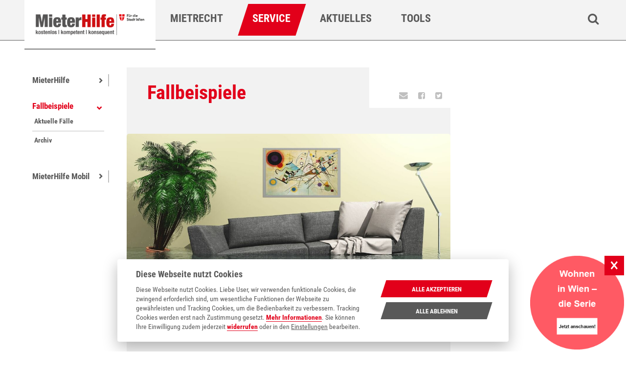

--- FILE ---
content_type: text/html; charset=utf-8
request_url: https://mieterhilfe.at/service/fallbeispiele
body_size: 21560
content:
<!DOCTYPE html>
<html lang="de">
<head>

<meta charset="utf-8">
<!-- 
	Based on the TYPO3 Bootstrap Package by Benjamin Kott - https://www.bootstrap-package.com/

	This website is powered by TYPO3 - inspiring people to share!
	TYPO3 is a free open source Content Management Framework initially created by Kasper Skaarhoj and licensed under GNU/GPL.
	TYPO3 is copyright 1998-2026 of Kasper Skaarhoj. Extensions are copyright of their respective owners.
	Information and contribution at https://typo3.org/
-->


<link rel="icon" href="/_assets/542e500879b04a33887fbfa41be15382/Images/favicons/favicon-32x32.png" type="image/png">
<title>Fallbeispiele</title>
<meta http-equiv="x-ua-compatible" content="IE=edge">
<meta name="generator" content="TYPO3 CMS">
<meta name="viewport" content="width=device-width, initial-scale=1, minimum-scale=1">
<meta name="robots" content="index,follow">
<meta name="twitter:card" content="summary">
<meta name="apple-mobile-web-app-capable" content="no">
<meta name="google" content="notranslate">

<link rel="stylesheet" href="/typo3temp/assets/bootstrappackage/fonts/284ba9c5345a729d38fc3d3bb72eea6caaef6180abbc77928e15e42297d05f8b/webfont.css?1768944212" media="all" nonce="c8qQ8ppn4htweq_0n1goBYldKIMS_Dy4gTqIgyNEFsBCFsNXq2vSHw">
<link rel="stylesheet" href="/typo3temp/assets/compressed/merged-78a601bcd94fa2b87ce45b27e562220d-67a84812440650490722afceba1a2aca.css?1766091415" media="all" nonce="c8qQ8ppn4htweq_0n1goBYldKIMS_Dy4gTqIgyNEFsBCFsNXq2vSHw">
<link rel="stylesheet" href="/typo3temp/assets/compressed/merged-dbd14d40a46d59c078a3696fd196b98a-2c056ef9caed6a6a3792373b03309c44.css?1766091445" media="all" nonce="c8qQ8ppn4htweq_0n1goBYldKIMS_Dy4gTqIgyNEFsBCFsNXq2vSHw">


<script src="/typo3temp/assets/compressed/merged-66fb59a9815f9f66635b60caab2b8ff0-2ff977285e97f538456e4078d25bb95f.js?1766091415" nonce="c8qQ8ppn4htweq_0n1goBYldKIMS_Dy4gTqIgyNEFsBCFsNXq2vSHw"></script>



<link rel="prev" href="/service/mieterhilfe"><link rel="next" href="/service/mieterhilfe-mobil">
<link rel="canonical" href="https://mieterhilfe.at/service/fallbeispiele"/>
</head>
<body id="p919" class="page-919 pagelevel-2 language-0 backendlayout-page_faq_with_sidebar layout-default">
<div id="top"></div><div class="body-bg"><a class="visually-hidden" href="#content"><span>Skip to main content</span></a><header id="page-header" class="bp-page-header navbar navbar-mainnavigation navbar-default navbar-has-image navbar-top navbar-fixed-top"><div class="container container-mainnavigation"><a class="navbar-brand navbar-brand-image" href="/"><img class="navbar-brand-logo-normal" src="/_assets/542e500879b04a33887fbfa41be15382/Images/logo.png" alt="mieterhilfe-at logo" height="52" width="180"><img class="navbar-brand-logo-inverted" src="/_assets/542e500879b04a33887fbfa41be15382/Images/logo.png" alt="mieterhilfe-at logo" height="52" width="180"></a><button class="navbar-toggler collapsed" type="button" data-bs-toggle="collapse" data-bs-target="#mainnavigation" aria-controls="mainnavigation" aria-expanded="false" aria-label="Toggle navigation"><span class="navbar-toggler-icon"></span></button><nav aria-label="Main navigation" id="mainnavigation" class="collapse navbar-collapse"><ul class="navbar-nav"><li class="nav-item dropdown dropdown-hover"><a id="nav-item-923" href="/mietrecht" class="nav-link nav-link-main" aria-current="false"><span class="nav-link-text">
                                Mietrecht
                                
                            </span></a><button type="button" id="nav-toggle-923" class="nav-link nav-link-toggle" data-bs-toggle="dropdown" data-bs-display="static" aria-haspopup="true" aria-expanded="false"><span class="nav-link-indicator" aria-hidden="true"></span><span class="nav-link-text visually-hidden">Submenu for "Mietrecht"</span></button><div class="dropdown-menu dropdown-menu-simple"><ul class="dropdown-nav" data-level="2"><li class="nav-item"><a class="nav-link nav-link-dropdown" href="/mietrecht/weg-zum-mietvertrag" title="Weg zum Mietvertrag"><span class="nav-link-text">
                                    Weg zum Mietvertrag
                                    
                                </span></a></li><li class="nav-item"><a class="nav-link nav-link-dropdown" href="/mietrecht/mietvertrags-check" title="Mietvertrags-Check"><span class="nav-link-text">
                                    Mietvertrags-Check
                                    
                                </span></a></li><li class="nav-item"><a class="nav-link nav-link-dropdown" href="/mietrecht/faqs" title="FAQs"><span class="nav-link-text">
                                    FAQs
                                    
                                </span></a></li></ul></div></li><li class="nav-item dropdown dropdown-hover"><a id="nav-item-917" href="/service" class="nav-link nav-link-main active" aria-current="false"><span class="nav-link-text">
                                Service
                                
                            </span></a><button type="button" id="nav-toggle-917" class="nav-link nav-link-toggle" data-bs-toggle="dropdown" data-bs-display="static" aria-haspopup="true" aria-expanded="false"><span class="nav-link-indicator" aria-hidden="true"></span><span class="nav-link-text visually-hidden">Submenu for "Service"</span></button><div class="dropdown-menu dropdown-menu-simple"><ul class="dropdown-nav" data-level="2"><li class="nav-item"><a class="nav-link nav-link-dropdown" href="/service/mieterhilfe" title="MieterHilfe"><span class="nav-link-text">
                                    MieterHilfe
                                    
                                </span></a></li><li class="nav-item"><a class="nav-link nav-link-dropdown active" href="/service/fallbeispiele" title="Fallbeispiele"><span class="nav-link-text">
                                    Fallbeispiele
                                     <span class="visually-hidden">(current)</span></span></a></li><li class="nav-item"><a class="nav-link nav-link-dropdown" href="/service/mieterhilfe-mobil" title="MieterHilfe Mobil"><span class="nav-link-text">
                                    MieterHilfe Mobil
                                    
                                </span></a></li></ul></div></li><li class="nav-item dropdown dropdown-hover"><a id="nav-item-913" href="/aktuelles" class="nav-link nav-link-main" aria-current="false"><span class="nav-link-text">
                                Aktuelles
                                
                            </span></a><button type="button" id="nav-toggle-913" class="nav-link nav-link-toggle" data-bs-toggle="dropdown" data-bs-display="static" aria-haspopup="true" aria-expanded="false"><span class="nav-link-indicator" aria-hidden="true"></span><span class="nav-link-text visually-hidden">Submenu for "Aktuelles"</span></button><div class="dropdown-menu dropdown-menu-simple"><ul class="dropdown-nav" data-level="2"><li class="nav-item"><a class="nav-link nav-link-dropdown" href="/aktuelles" title="News"><span class="nav-link-text">
                                    News
                                    
                                </span></a></li><li class="nav-item"><a class="nav-link nav-link-dropdown" href="/aktuelles/termine" title="Termine"><span class="nav-link-text">
                                    Termine
                                    
                                </span></a></li></ul></div></li><li class="nav-item dropdown dropdown-hover"><a id="nav-item-906" href="/tools" class="nav-link nav-link-main" aria-current="false"><span class="nav-link-text">
                                Tools
                                
                            </span></a><button type="button" id="nav-toggle-906" class="nav-link nav-link-toggle" data-bs-toggle="dropdown" data-bs-display="static" aria-haspopup="true" aria-expanded="false"><span class="nav-link-indicator" aria-hidden="true"></span><span class="nav-link-text visually-hidden">Submenu for "Tools"</span></button><div class="dropdown-menu dropdown-menu-simple"><ul class="dropdown-nav" data-level="2"><li class="nav-item"><a class="nav-link nav-link-dropdown" href="/tools/mietenrechner" title="Mietenrechner"><span class="nav-link-text">
                                    Mietenrechner
                                    
                                </span></a></li><li class="nav-item"><a class="nav-link nav-link-dropdown" href="/tools/bk-rechner" title="BK-Rechner"><span class="nav-link-text">
                                    BK-Rechner
                                    
                                </span></a></li><li class="nav-item"><a class="nav-link nav-link-dropdown" href="/tools/schimmelcheck" title="Schimmelcheck"><span class="nav-link-text">
                                    Schimmelcheck
                                    
                                </span></a></li><li class="nav-item"><a class="nav-link nav-link-dropdown" href="/tools/downloads" title="Downloads"><span class="nav-link-text">
                                    Downloads
                                    
                                </span></a></li></ul></div></li></ul></nav><div class="search-wrap"><form method="post" id="form_kesearch_searchfield" name="form_kesearch_searchfield" action="/suche"><label for="header-search-input" class="visually-hidden">Search</label><input type="text" id="header-search-input" name="tx_kesearch_pi1[sword]" class="searchbox"><input type="submit" value="" class="fa fa-search fa-2x" tabindex="5"></form></div></div></header><main id="page-content" class="main-section"><!--TYPO3SEARCH_begin--><div id="notification-area"><div class="container"></div></div><div class="section"><div class="container"><div class="row"><div class="col-md-12 col-lg-2"><nav class="left-nav"><ul><li class="sub"><a href="/service/mieterhilfe" class="sub" title="MieterHilfe">
                    MieterHilfe
                    </a></li><li class="sub active current"><a href="/service/fallbeispiele" class="sub active current" title="Fallbeispiele">
                    Fallbeispiele
                    </a><ul class="lvl-1"><li class="sub"><a href="/service/fallbeispiele/aktuelle-faelle" class="sub" title="Aktuelle Fälle">
                            Aktuelle Fälle
                            </a></li><li class="sub"><a href="/service/fallbeispiele/archiv" class="sub" title="Archiv">
                            Archiv
                            </a></li></ul></li><li class="sub"><a href="/service/mieterhilfe-mobil" class="sub" title="MieterHilfe Mobil">
                    MieterHilfe Mobil
                    </a></li></ul></nav></div><div class="col-md-8 col-lg-7"><div class="article-header"><div class="social-icons"><a target="_blank" href="mailto:?body=https%3A%2F%2Fmieterhilfe.at%2Fservice%2Ffallbeispiele" tabindex="7"><i class="icon-social_icon_mail"></i><span class="visually-hidden">Email</span></a><a target="_blank" href="https://www.facebook.com/sharer/sharer.php?u=https%3A%2F%2Fmieterhilfe.at%2Fservice%2Ffallbeispiele" tabindex="7"><i class="icon-social_icon_fb"></i><span class="visually-hidden">Facebook</span></a><a target="_blank" href="https://twitter.com/home?status=https%3A%2F%2Fmieterhilfe.at%2Fservice%2Ffallbeispiele" tabindex="7"><i class="icon-social_icon_twitter"></i><span class="visually-hidden">Twitter</span></a></div><h1>
					
					
					        Fallbeispiele
					    
				</h1></div><div class="main-content-inner-wrap"><section class="article-content"><div id="c4477" class=" frame frame-default frame-type-image frame-layout-default frame-size-default frame-height-default frame-background-none frame-space-before-none frame-space-after-none frame-no-backgroundimage"><div class="frame-group-container"><div class="frame-group-inner"><div class="frame-container frame-container-default"><div class="frame-inner"><div class="gallery-row"><div class="gallery-item gallery-item-size-1"><figure class="image"><picture><source data-variant="default" data-maxwidth="1280" media="(min-width: 1400px)" srcset="/fileadmin/_processed_/5/1/csm_Fotolia_125526011_L_a4d696fa6d.jpg 1x"></source><source data-variant="xlarge" data-maxwidth="1100" media="(min-width: 1200px)" srcset="/fileadmin/_processed_/5/1/csm_Fotolia_125526011_L_87db5c38de.jpg 1x"></source><source data-variant="large" data-maxwidth="920" media="(min-width: 992px)" srcset="/fileadmin/_processed_/5/1/csm_Fotolia_125526011_L_529014813b.jpg 1x"></source><source data-variant="medium" data-maxwidth="680" media="(min-width: 768px)" srcset="/fileadmin/_processed_/5/1/csm_Fotolia_125526011_L_3c2195992e.jpg 1x"></source><source data-variant="small" data-maxwidth="500" media="(min-width: 576px)" srcset="/fileadmin/_processed_/5/1/csm_Fotolia_125526011_L_ef290b8953.jpg 1x"></source><source data-variant="extrasmall" data-maxwidth="374" srcset="/fileadmin/_processed_/5/1/csm_Fotolia_125526011_L_89891409e9.jpg 1x"></source><img loading="lazy" src="/fileadmin/_processed_/5/1/csm_Fotolia_125526011_L_8839326bae.jpg" width="1280" height="720" alt="" data-powertip="&amp;copy; Fotolia"></picture></figure></div></div></div></div></div></div></div><div id="c4476" class=" frame frame-default frame-type-text frame-layout-default frame-size-default frame-height-default frame-background-none frame-space-before-none frame-space-after-none frame-no-backgroundimage"><div class="frame-group-container"><div class="frame-group-inner"><div class="frame-container frame-container-default"><div class="frame-inner"><h2>Für alle Fälle!</h2><p>Soforthilfe bei Wohnproblemen jeglicher Art bietet die Mieterhilfe von Wohnservice Wien. Bewohner*innen von geförderten Wohnungen, aber auch MieterInnen von Gemeindebau- und Privat-Wohnungen finden hier rasche und unkomplizierte Unterstützung.</p><p>Ob tropfende Wasserhähne, Fragen zu Kautionsrückzahlungen oder auch Betriebskostenabrechnungen, die MieterHilfe berät kostenfrei, kompetent und konsequent bei umfangreichen Themen zum Wohn- und Mietrecht.</p><p>Aktuelle Fallbeispiele finden Sie <a href="/service/fallbeispiele/aktuelle-faelle">hier im Überblick</a>.</p></div></div></div></div></div></section></div><div class="faq-content-inner-wrap"></div></div><div class="col-sm-6 col-md-4 col-lg-3 col-sm-offset-3 col-md-offset-0 sidebar"><aside class="right-col-wrap"></aside></div></div></div></div><!--TYPO3SEARCH_end--></main><footer><section class="section footer-section footer-section-content"><div class="container"><div class="row"><div class="col-sm-12"><div id="c4600" class=" frame frame-default frame-type-menu_subpages frame-layout-default frame-size-default frame-height-default frame-background-none frame-space-before-none frame-space-after-none frame-no-backgroundimage"><div class="frame-group-container"><div class="frame-group-inner"><div class="frame-container frame-container-default"><div class="frame-inner"><ul><li><a href="/impressum" title="Impressum">Impressum</a></li><li><a href="/datenschutz" title="Datenschutz">Datenschutz</a></li><li><a href="http://www.wohnservice-wien.at/wohnservice-wien/" target="_blank" title="Unternehmen">Unternehmen</a></li><li><a href="/servicestellen" title="Servicestellen">Servicestellen</a></li><li><a href="/kontakt" title="Kontakt">Kontakt</a></li><li><a href="https://wohnservice-wien.at/menu/kampagnen" title="Kampagnen">Kampagnen</a></li><li><a href="/whistleblower" title="Whistleblower">Whistleblower</a></li></ul></div></div></div></div></div></div></div></div></section></footer></div><section class="section footer-section footer-section-meta"><div class="container"><div class="row"><div class="col-sm-4"><div id="c4601" class=" frame frame-default frame-type-text frame-layout-default frame-size-default frame-height-default frame-background-none frame-space-before-none frame-space-after-none frame-no-backgroundimage"><div class="frame-group-container"><div class="frame-group-inner"><div class="frame-container frame-container-default"><div class="frame-inner"><p>MieterHilfe<br>Guglgasse 7-9, 1030 Wien<br>Tel.: <a href="tel:0140008000" class="external" title="Phone contact from Mieterhilfe.at"><strong>01 / 4000 8000</strong></a><br>E-Mail: <a href="mailto:office@mieterhilfe.at" title="Email message from Mieterhilfe.at"><strong>office@mieterhilfe.at</strong></a><br>Facebook: <a href="https://www.facebook.com/DieMieterHilfe" target="_blank" rel="noreferrer"><i class="bi-box-arrow-up-right"></i>  <strong>DieMieterHilfe</strong></a></p></div></div></div></div></div></div><div class="col-sm-4"><div id="c4603" class=" frame frame-default frame-type-image frame-layout-default frame-size-default frame-height-default frame-background-none frame-space-before-none frame-space-after-none frame-no-backgroundimage"><div class="frame-group-container"><div class="frame-group-inner"><div class="frame-container frame-container-default"><div class="frame-inner"><div class="frame-header"><h5 class="element-header  "><a href="https://wohnservice-wien.at/"><span>MIETERHILFE IST EIN SERVICE VON</span></a></h5></div><div class="gallery-row"><div class="gallery-item gallery-item-size-1"><figure class="image"><a href="https://wohnservice-wien.at/"><picture><source data-variant="default" data-maxwidth="1280" media="(min-width: 1400px)" srcset="/fileadmin/user_upload/csm_wsw_SW_orbit3_665e418490.png 1x"></source><source data-variant="xlarge" data-maxwidth="1100" media="(min-width: 1200px)" srcset="/fileadmin/user_upload/csm_wsw_SW_orbit3_665e418490.png 1x"></source><source data-variant="large" data-maxwidth="920" media="(min-width: 992px)" srcset="/fileadmin/user_upload/csm_wsw_SW_orbit3_665e418490.png 1x"></source><source data-variant="medium" data-maxwidth="680" media="(min-width: 768px)" srcset="/fileadmin/user_upload/csm_wsw_SW_orbit3_665e418490.png 1x"></source><source data-variant="small" data-maxwidth="500" media="(min-width: 576px)" srcset="/fileadmin/user_upload/csm_wsw_SW_orbit3_665e418490.png 1x"></source><source data-variant="extrasmall" data-maxwidth="374" srcset="/fileadmin/user_upload/csm_wsw_SW_orbit3_665e418490.png 1x"></source><img loading="lazy" src="/fileadmin/_processed_/2/e/csm_csm_wsw_SW_orbit3_665e418490_587feadedf.png" width="1280" height="272" alt=""></picture></a></figure></div></div></div></div></div></div></div></div><div class="col-sm-4"><div id="c4602" class=" frame frame-default frame-type-text frame-layout-default frame-size-default frame-height-default frame-background-none frame-space-before-none frame-space-after-none frame-no-backgroundimage"><div class="frame-group-container"><div class="frame-group-inner"><div class="frame-container frame-container-default"><div class="frame-inner"><p class="text-right"><a href="http://www.wohnberatung-wien.at" target="_blank" class="local-actual" title="Wohnberatung Wien" rel="noreferrer"><i class="bi-box-arrow-up-right"></i>  Wohnberatung Wien</a><br> wohnpartner<br><a href="https://wohnservice-wien.at/" target="_blank">wohnen.wien.at</a><br><a href="https://wienwohntbesser.at/" target="_blank"><i class="bi-box-arrow-up-right"></i>  wienwohntbesser.at</a></p></div></div></div></div></div></div></div></div></section><a class="scroll-top" title="Scroll to top" href="#top"><span class="scroll-top-icon"></span><span class="visually-hidden">Zurück zum Seitenanfang</span></a><div id="wsw-button"><div id="c6335" class=" frame frame-default frame-type-image frame-layout-default frame-size-default frame-height-default frame-background-none frame-space-before-none frame-space-after-none frame-no-backgroundimage"><div class="frame-group-container"><div class="frame-group-inner"><div class="frame-container frame-container-default"><div class="frame-inner"><div class="gallery-row"><div class="gallery-item gallery-item-size-1"><figure class="image"><a href="https://wienwohntbesser.at/videoserie-wohnen-in-wien" target="_blank"><picture><source data-variant="default" data-maxwidth="1280" media="(min-width: 1400px)" srcset="/fileadmin/user_upload/Wohnservice/Bilder/Button_ROT.png 1x"></source><source data-variant="xlarge" data-maxwidth="1100" media="(min-width: 1200px)" srcset="/fileadmin/user_upload/Wohnservice/Bilder/Button_ROT.png 1x"></source><source data-variant="large" data-maxwidth="920" media="(min-width: 992px)" srcset="/fileadmin/user_upload/Wohnservice/Bilder/Button_ROT.png 1x"></source><source data-variant="medium" data-maxwidth="680" media="(min-width: 768px)" srcset="/fileadmin/user_upload/Wohnservice/Bilder/Button_ROT.png 1x"></source><source data-variant="small" data-maxwidth="500" media="(min-width: 576px)" srcset="/fileadmin/user_upload/Wohnservice/Bilder/Button_ROT.png 1x"></source><source data-variant="extrasmall" data-maxwidth="374" srcset="/fileadmin/user_upload/Wohnservice/Bilder/Button_ROT.png 1x"></source><img loading="lazy" src="/fileadmin/_processed_/a/a/csm_Button_ROT_290b189f75.png" width="1280" height="1280" alt=""></picture></a></figure></div></div></div></div></div></div></div><div class="close"></div></div>
</body>
<script src="/typo3temp/assets/compressed/merged-3a415a95eed3a5632d679dfe2e0a3d3b-5ca55a79afb45da37b8134b2e93518aa.js?1768859450" nonce="c8qQ8ppn4htweq_0n1goBYldKIMS_Dy4gTqIgyNEFsBCFsNXq2vSHw"></script>
<script src="/typo3temp/assets/compressed/merged-cb5d19ee0e3ca06b6542e687737ac0b1-41294d0881e391203c5b57b376bb293a.js?1766091442" nonce="c8qQ8ppn4htweq_0n1goBYldKIMS_Dy4gTqIgyNEFsBCFsNXq2vSHw"></script>


</body>
</html>

--- FILE ---
content_type: text/css
request_url: https://assets.wohnservice-wien.at/cookiebanner/mieterhilfe.css
body_size: 1838
content:
/** Light color-scheme **/
:root{
    --cc-bg: #fff;
    --cc-text: #595959;
    --cc-btn-primary-bg: #e2001a;
    --cc-btn-primary-text: var(--cc-bg);
    --cc-btn-primary-hover-bg: #e2001a;
    --cc-btn-secondary-bg: var(--cc-text);
    --cc-btn-secondary-text: var(--cc-bg);
    --cc-btn-secondary-hover-bg: #d8e0e6;
    --cc-toggle-bg-off: #919ea6;
    --cc-toggle-bg-on: var(--cc-btn-primary-bg);
    --cc-toggle-bg-readonly: #d5dee2;
    --cc-toggle-knob-bg: #fff;
    --cc-toggle-knob-icon-color: #ecf2fa;
    --cc-cookie-category-block-bg: #f0f4f7;
    --cc-cookie-category-block-bg-hover: #e9eff4;
    --cc-section-border: #f1f3f5;
    --cc-cookie-table-border: #e9edf2;
    --cc-overlay-bg: rgba(4, 6, 8, .85);
    --cc-webkit-scrollbar-bg: #cfd5db;
    --cc-webkit-scrollbar-bg-hover: #9199a0;
}

.cc_div .c-bn {
    position: relative;
    background: none !important;
    border-radius: 5px;
    line-height: 1.55;
    text-transform: uppercase;
    font-size: 13px;
    padding: .7em 1.5em;
}

.cc_div .c-bn::after {
    content: '';
    display: block;
    background: var(--cc-text);
    width: 100%;
    height: 35px;
    position: absolute;
    -webkit-transform: skewX(-18deg);
    transform: skewX(-18deg);
    top: 0;
    left: 0;
    z-index: -1;
    -webkit-transition: all 300ms;
    transition: all 300ms;
}

.cc_div .c-bn:hover::after {
    background-color: var(--cc-btn-primary-bg);
}

#s-bns button {
  z-index: 2;
}

#c-bns button:first-child, #s-bns button:first-child {
    background: none;
}

#c-bns button:first-child::after, #s-bns button:first-child::after {
    background: var(--cc-btn-primary-bg);
}
#c-bns button:first-child:hover::after, #s-bns button:first-child:hover::after {
    background: var(--cc-text);
}


--- FILE ---
content_type: application/javascript
request_url: https://mieterhilfe.at/typo3temp/assets/compressed/merged-cb5d19ee0e3ca06b6542e687737ac0b1-41294d0881e391203c5b57b376bb293a.js?1766091442
body_size: 7166
content:

(function($){
    $('.alphabet-mobile-button').click(function () {
        $('.glossar-menu-alphabet-mobile-wrap').addClass('showit');
    });
    $('.alphabet-mobile-wrap-close').click(function () {
        $('.glossar-menu-alphabet-mobile-wrap').removeClass('showit');
    });

    $('.glossar-toggler').click(function () {
        if ($(this).prev().hasClass('opened')) {
            $(this).prev().removeAttr('style');
            $(this).prev().toggleClass('opened');
            $(this).find('.plus').toggleClass('minus');
        } else {
            var heightGlossarOpen = $(this).prev().find('.glossar-text').height();
            heightGlossarOpen = heightGlossarOpen+155;
            $(this).prev().css('max-height',heightGlossarOpen);
            $(this).prev().toggleClass('opened');
            $(this).find('.plus').toggleClass('minus');
        }
    });
}(jQuery || $));
(function($) {

  var CommissionCalculator = {
    $container: null,
    $selection: null,
    $forms: null,
    $currentForm: null,
    sum: null,

    init: function() {
      $('.form-container').each(function(_, form) {
        var classList = form.className.split(/\s+/);
        for (var i = 0; i < classList.length; i++) {
          if (classList[i].startsWith('form-identifier-comissionCalculator-')) {
            CommissionCalculator.$container = $(form).addClass('commission-calculator');
          }
        }
      });
      if (this.$container === null) return;
      this.id = this.$container.find('form').attr('id');
      this.$selection = this.$container.find('.form-group:first').find(':radio');
      this.$forms = this.$container.find('form').children('fieldset');
      this.$result = this.$container.find('p:last').parent().addClass('result');
      // move result to end
      this.$container.append(this.$result);

      this.$forms.hide().removeClass('opened');
      this.$forms.each(function(_, form) {
        $(form).children('fieldset').hide().removeClass('opened');
      });
      this.$container.find('button[type=submit]').hide().removeClass('opened');
      this.$container.find('.dce-commission-calculator-result').hide().removeClass('opened');
      this.$result.hide().removeClass('opened');

      CommissionCalculator.$selection.change(function(event) {
        event.stopPropagation();
        CommissionCalculator.$currentForm = CommissionCalculator.$forms.filter("[id=" + CommissionCalculator.id + "-" + this.value + "]");

        if (!CommissionCalculator.$currentForm.hasClass('opened')) {
          var $openedForms = CommissionCalculator.$forms.filter(".opened");
          var duration = $openedForms.length ? 500 : 0;

          CommissionCalculator.$container.find('button[type=submit]').hide().removeClass('opened');
          CommissionCalculator.$result.hide().removeClass('opened');
          CommissionCalculator.$forms.not(CommissionCalculator.$currentForm).stop().slideUp(duration, function() {
            CommissionCalculator.$forms.hide().removeClass('opened');
            CommissionCalculator.resetForms();
            CommissionCalculator.openNextFormPart(0);
            CommissionCalculator.$currentForm.stop().slideDown().addClass('opened');
          });
        }
      });
    },
    openNextFormPart: function(durationSpeed) {
      var $formPart = CommissionCalculator.$currentForm.find('fieldset').not('.opened').eq(0);
      $formPart.stop().slideDown(durationSpeed).addClass('opened');

      var open = function() {
        if (CommissionCalculator.checkInputs($formPart)) {
          CommissionCalculator.openNextFormPart(500);
          CommissionCalculator.openCalculate();
          $formPart.find('input:required').off('keyup');
        }
      };

      $formPart.find('input:required').each(function() {
        if (this.type === 'number') {
          $(this).on('keyup', function() {
            open();
          });
        } else if (this.type === 'radio') {
          $(this).on('change', function() {
            open();
          });
        }
      });
    },
    checkInputs: function($formPart) {
      var $inputs = $formPart.find('input:required');
      var isValid = true;
      $inputs.each(function(index, input) {
        if (!input.checkValidity()) {
          isValid = false;
        }
      });
      return isValid;
    },
    resetForms: function() {
      this.$forms.find('fieldset').hide().removeClass('opened');
      this.$forms.find('fieldset').find('input').off('keyup change');
      this.$forms.find('input[type=text]').val('');
      this.$forms.find('input[type=number]').val('');
      this.$forms.find('input[type=radio]').prop('checked', false);
      this.$forms.find('input[type=checkbox]').prop('selected', false);
    },
    openCalculate: function() {
      if (CommissionCalculator.checkInputs(CommissionCalculator.$currentForm)) {

        CommissionCalculator.$container.find('button[type=submit]').slideDown().addClass('opened').click(function(event) {
          event.preventDefault();
          if (CommissionCalculator.checkInputs(CommissionCalculator.$currentForm)) {
            CommissionCalculator.openResult();
          } else {
            CommissionCalculator.$result.slideUp().removeClass('opened');
          }
        });
      }
    },
    openResult: function() {
      CommissionCalculator.sum = 0;
      var $formName = CommissionCalculator.$currentForm.attr('id').replace(CommissionCalculator.id + "-", "");
      var $checkedRadioInputs = CommissionCalculator.$currentForm.find('input[type=radio]:checked');
      var $priceInputs = CommissionCalculator.$currentForm.find('input[type=number]').toArray();

      console.log("form", "comissionCalculator-" + CommissionCalculator.id + "-");
      console.log("form", $formName);

      $.each($priceInputs, function() {
        CommissionCalculator.sum += +(this.value);
      });

      if ($formName === "fieldset-1") {
        if ($checkedRadioInputs[0].value === 'dauer') {
          if ($checkedRadioInputs[1].value === 'unabhaengig') {
            console.log("mal 2");
            CommissionCalculator.sum *= 2;
          }
        }
        if ($checkedRadioInputs[0].value === 'unbefristet') {
          if ($checkedRadioInputs[1].value === 'makler') {
            CommissionCalculator.sum /= 2;
          }
        }
      }

      if ($formName === "fieldset-3") {
        if ($checkedRadioInputs[0].value === 'dauer') {
          CommissionCalculator.sum *= 3;
        }
        if ($checkedRadioInputs[0].value === 'mindestens') {
          CommissionCalculator.sum *= 2;
        }
      }

      CommissionCalculator.sum *= 1.2;
      CommissionCalculator.sum = CommissionCalculator.sum.toFixed(2).replace(/\d(?=(\d{3})+\.)/g, '$&,');
      CommissionCalculator.$result.slideDown().addClass('opened').find('h2').html('Provisionssumme: <span class="sum">' + CommissionCalculator.sum + " EUR</span>");
      // CommissionCalculator.$container.find('.dce-commission-calculator-result').slideDown().addClass('opened').find('.dce-commission-calculator-result-price').text(CommissionCalculator.sum + " EUR");
    }
  };

  CommissionCalculator.init();

}(jQuery || $));
